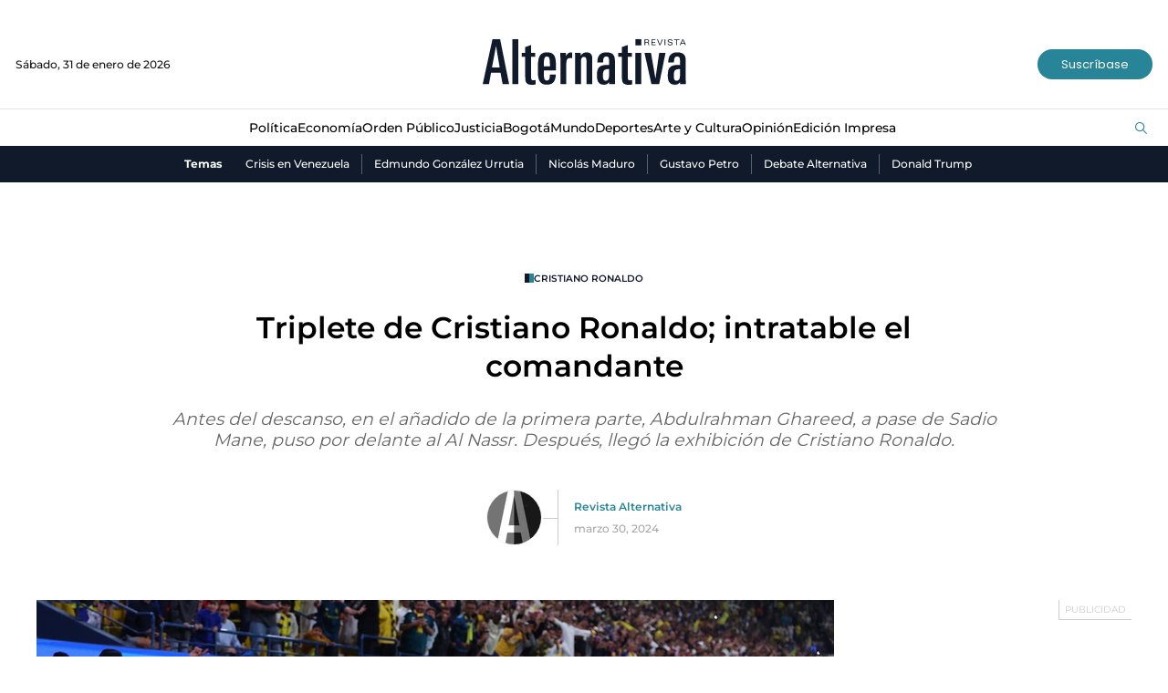

--- FILE ---
content_type: text/html; charset=utf-8
request_url: https://www.revistalternativa.com/noticias-deportes/triplete-de-cristiano-ronaldo-intratable-el-comandante-70538
body_size: 10391
content:
<!DOCTYPE html>
<html lang="es">
<head>
    <meta charset="utf-8" />
<meta http-equiv="x-ua-compatible" content="ie=edge">
<meta name="viewport" content="width=device-width, initial-scale=1.0">
<meta name="author" content="Revista Alternativa" />
<meta name="version" content="2.0.6.0" />
<title>Triplete de Cristiano Ronaldo; intratable el comandante | Revista Alternativa</title>
    <meta name="description" content="Antes del descanso, en el a&#xF1;adido de la primera parte, Abdulrahman Ghareed, a pase de Sadio Mane, puso por delante al Al Nassr. Despu&#xE9;s, lleg&#xF3; la exhibici&#xF3;..." />
    <meta name="keywords" content="Cristiano Ronaldo, Al Nassr, Arabia Saudita, Goleador" />
    <meta name="news_keywords" content="Cristiano Ronaldo, Al Nassr, Arabia Saudita, Goleador" />
    <link href="https://www.revistalternativa.com/noticias-deportes/triplete-de-cristiano-ronaldo-intratable-el-comandante-70538" rel="canonical">

    <link rel="amphtml" href="https://amp.revistalternativa.com/noticias-deportes/triplete-de-cristiano-ronaldo-intratable-el-comandante-70538">

            <meta name="twitter:card" content="summary_large_image" />
            <meta name="twitter:site" content="@AlternativaCol" />
            <meta name="twitter:creator" content="@AlternativaCol" />
            <meta name="twitter:title" content="Triplete de Cristiano Ronaldo; intratable el comandante | Revista Alternativa" />
            <meta name="twitter:description" content="Antes del descanso, en el a&#xF1;adido de la primera parte, Abdulrahman Ghareed, a pase de Sadio Mane, puso por delante al Al Nassr. Despu&#xE9;s, lleg&#xF3; la exhibici&#xF3;..." />
            <meta name="twitter:image" content="https://i.revistalternativa.com/cms/2023/12/26133219/Cristiano-Ronaldo.png?w=1280" />

    <meta property="og:site_name" content="Revista Alternativa">
    <meta property="og:title" content="Triplete de Cristiano Ronaldo; intratable el comandante | Revista Alternativa" />
    <meta property="og:type" content="article" />
    <meta property="og:url" content="https://www.revistalternativa.com/noticias-deportes/triplete-de-cristiano-ronaldo-intratable-el-comandante-70538" />
    <meta property="og:image" content="https://i.revistalternativa.com/cms/2023/12/26133219/Cristiano-Ronaldo.png?w=1280" />
    <meta property="og:image:type" content="image/jpeg" />
    <meta property="og:image:alt" content="Triplete de Cristiano Ronaldo; intratable el comandante | Revista Alternativa" />
    <meta property="og:description" content="Antes del descanso, en el a&#xF1;adido de la primera parte, Abdulrahman Ghareed, a pase de Sadio Mane, puso por delante al Al Nassr. Despu&#xE9;s, lleg&#xF3; la exhibici&#xF3;..." />
    <meta property="og:locale" content="es_CO" />
    <!--Whatsapp-->
    <meta property="og:image" content="https://i.revistalternativa.com/cms/2023/12/26133219/Cristiano-Ronaldo.png?w=400&amp;r=1_1" />
    <meta property="og:image:type" content="image/jpeg" />

<link rel="apple-touch-icon" sizes="180x180" href="/__assets/favicon/apple-touch-icon.png">
<link rel="alternate icon" href="/__assets/favicon/favicon.ico" sizes="16x16">
<meta name="msapplication-config" content="/__assets/favicon/browserconfig.xml">
<meta name="msapplication-TileColor" content="#da532c">
<link rel="mask-icon" href="/__assets/favicon/safari-pinned-tab.svg" color="#0b4bbd">
<meta name="theme-color" content="#ffffff">

    <script type="application/ld+json">
        {"@id":"https://www.revistalternativa.com#publisher","name":"Revista Alternativa","logo":{"url":"https://i.revistalternativa.com/img/logo.png","width":320,"height":109,"@context":"http://schema.org","@type":"ImageObject"},"url":"https://www.revistalternativa.com","sameAs":["https://www.facebook.com/Revistalternativa","https://www.youtube.com/@AlternativaCol","https://twitter.com/AlternativaCOL","https://www.instagram.com/revistalternativa/"],"address":{"streetAddress":"Carrera 7 # 75-51 Edificio Terpel Oficina 501","addressLocality":"Bogotá D.C","addressRegion":"Bogotá D.C","addressCountry":"CO","@context":"http://schema.org","@type":"PostalAddress"},"@context":"http://schema.org","@type":"NewsMediaOrganization"}
    </script>
    <script type="application/ld+json">
        {"itemListElement":[{"position":1,"name":"Deportes","item":"https://www.revistalternativa.com/noticias-deportes","@context":"http://schema.org","@type":"ListItem"},{"position":2,"name":"Triplete de Cristiano Ronaldo; intratable el comandante","@context":"http://schema.org","@type":"ListItem"}],"@context":"http://schema.org","@type":"BreadcrumbList"}
    </script>
    <script type="application/ld+json">
        {"headline":"Triplete de Cristiano Ronaldo; intratable el comandante","datePublished":"2024-03-30T16:49:06-05:00","dateModified":"2024-03-30T17:12:08-05:00","description":"Antes del descanso, en el añadido de la primera parte, Abdulrahman Ghareed, a pase de Sadio Mane, puso por delante al Al Nassr. Después, llegó la exhibición de Cristiano Ronaldo.","publisher":{"@id":"https://www.revistalternativa.com/#publisher"},"image":[{"url":"https://i.revistalternativa.com/cms/2023/12/26133219/Cristiano-Ronaldo.png","width":1920,"height":1080,"caption":"Foto: AlNassr FC","@context":"http://schema.org","@type":"ImageObject"},{"url":"https://i.revistalternativa.com/cms/2023/12/26133219/Cristiano-Ronaldo.png?r=4_3","width":1440,"height":1080,"caption":"Foto: AlNassr FC","@context":"http://schema.org","@type":"ImageObject"},{"url":"https://i.revistalternativa.com/cms/2023/12/26133219/Cristiano-Ronaldo.png?r=1_1","width":1080,"height":1080,"caption":"Foto: AlNassr FC","@context":"http://schema.org","@type":"ImageObject"}],"author":[{"@id":"https://www.revistalternativa.com#publisher","name":"Revista Alternativa","logo":{"url":"https://i.revistalternativa.com/img/logo.png","width":320,"height":109,"@context":"http://schema.org","@type":"ImageObject"},"url":"https://www.revistalternativa.com","sameAs":["https://www.facebook.com/Revistalternativa","https://www.youtube.com/@AlternativaCol","https://twitter.com/AlternativaCOL","https://www.instagram.com/revistalternativa/"],"address":{"streetAddress":"Carrera 7 # 75-51 Edificio Terpel Oficina 501","addressLocality":"Bogotá D.C","addressRegion":"Bogotá D.C","addressCountry":"CO","@context":"http://schema.org","@type":"PostalAddress"},"@context":"http://schema.org","@type":"NewsMediaOrganization"}],"wordCount":433,"url":"https://www.revistalternativa.com/noticias-deportes/triplete-de-cristiano-ronaldo-intratable-el-comandante-70538","mainEntityOfPage":"https://www.revistalternativa.com/noticias-deportes/triplete-de-cristiano-ronaldo-intratable-el-comandante-70538","speakable":{"xPath":["/html/head/title","/html/head/meta[@name='description']/@content","//article//div[@class='content']"],"@context":"http://schema.org","@type":"SpeakableSpecification"},"@context":"http://schema.org","@type":"NewsArticle"}
    </script>

    		<script>
			dataLayer = [{
				'isMobile': false,
				'postId': '70538',
				'postDateTime': '2024-03-30 16:49:06',
			}];
		</script>
<!-- Google Tag Manager -->
<script>
	(function (w, d, s, l, i) {
		w[l] = w[l] || []; w[l].push({
			'gtm.start':
				new Date().getTime(), event: 'gtm.js'
		}); var f = d.getElementsByTagName(s)[0],
			j = d.createElement(s), dl = l != 'dataLayer' ? '&l=' + l : ''; j.async = true; j.src =
				'https://www.googletagmanager.com/gtm.js?id=' + i + dl; f.parentNode.insertBefore(j, f);
	})(window, document, 'script', 'dataLayer', 'GTM-KQVRMKWD');</script>
<!-- End Google Tag Manager -->
    
    


    
            <noscript><link rel="stylesheet" href="/__assets/assets/v1.0.0.5/post-standard-75543b06.css" /></noscript>
            <link rel="preload" href="/__assets/assets/v1.0.0.5/post-standard-75543b06.css" as="style" />
        <link rel="preload" href="/__assets/assets/v1.0.0.5/revalt-icon-094f32ab.woff2" as="font" type="font/woff2" crossOrigin />
    
</head>
<body>
    <!-- Google Tag Manager (noscript) -->
    <noscript>
        <iframe src="https://www.googletagmanager.com/ns.html?id=GTM-KQVRMKWD"
                height="0" width="0" style="display:none;visibility:hidden"></iframe>
    </noscript>
    <!-- End Google Tag Manager (noscript) -->
    <style id="loading-styles">
    .loading_screen {
        background: linear-gradient(to bottom, #f9f9f9 10%, #eeeff3 100%);
        left: 0;
        height: 100%;
        position: fixed;
        top: 0;
        width: 100%;
        z-index: 10000;
        display: flex;
        flex-direction: column;
        justify-content: center;
        align-items: center;
    }

    .loading {
        width: 50.4px;
        height: 44.8px;
        background: linear-gradient(#0000 calc(1*100%/6),#444 0 calc(3*100%/6),#0000 0) left bottom, linear-gradient(#0000 calc(2*100%/6),#16212e 0 calc(4*100%/6),#0000 0) center bottom, linear-gradient(#0000 calc(3*100%/6),#2d8495 0 calc(5*100%/6),#0000 0) right bottom;
        background-size: 10.1px 600%;
        background-repeat: no-repeat;
        animation: bars-j7enxv 1s infinite linear;
        margin: 0 auto;
        grid-column: 1/-1;
    }

    @keyframes bars-j7enxv {
        100% {
            background-position: left top,center top,right top;
        }
    }

    .loading_screen_logo {
        margin-bottom: 1rem;
        width: 80px;
    }
</style>
<style id="hide-principal">
    #principal-html {
        display: none;
    }
</style>

<div class="loading_screen">
    <div class="loading_screen_logo_wrapper">
        <svg width="330" height="92" enable-background="new 0 0 339.4 79.2" version="1.1" viewBox="0 0 339.4 79.2" xml:space="preserve" xmlns="http://www.w3.org/2000/svg">
            <path d="m324.9 62.3c0 5.3-2.2 7.7-5.2 7.7-3.7 0-4.9-1.8-4.9-9 0-7.3 2.3-9.8 8.4-9.8h1.6v11.1zm9.8 13.3c-0.3-2.2-0.3-4.5-0.3-7.6v-28.1c0-8.9-0.9-16-14.4-16-8.5 0-14.2 4.5-14.2 16.3h9.3c0-4.4 0.4-9.5 5.2-9.5 4.4 0 4.6 3 4.6 8.5v5.3h-4.4c-11.6 0-15.4 5.2-15.4 16.6 0 8.4 1.7 15.6 11.8 15.6 3 0 5.7-0.9 8-4.2l0.2 3.3h9.6zm-33.3-50.9h-10.3l-6.1 41.8-7.2-41.8h-10.6l11.3 50.9h12.5l10.4-50.9zm-39.3 0h-9.5v50.9h9.5v-50.9zm-14.7 51.2v-7c-1.4 0.3-2 0.4-3 0.4-3.8 0-4.2-1.2-4.2-5.6v-32.5h6.6v-6.5h-6.6v-12.7l-9.5 3.3v9.4h-5.9v6.5h5.9v33c0 8.5 1.6 12.4 11 12.4 2.4 0 3.3-0.1 5.7-0.7m-37.6-13.6c0 5.3-2.2 7.7-5.2 7.7-3.7 0-4.9-1.8-4.9-9 0-7.3 2.3-9.8 8.4-9.8h1.6v11.1zm9.9 13.3c-0.3-2.2-0.3-4.5-0.3-7.6v-28.1c0-8.9-0.9-16-14.4-16-8.5 0-14.2 4.5-14.2 16.3h9.3c0-4.4 0.4-9.5 5.2-9.5 4.4 0 4.6 3 4.6 8.5v5.3h-4.4c-11.6 0-15.4 5.2-15.4 16.6 0 8.4 1.7 15.6 11.8 15.6 3 0 5.7-0.9 8-4.2l0.2 3.3h9.6zm-37.1 0v-40.7c0-6.2-2-11-9.3-11-4.5 0-7.5 2.1-9.3 5.5l-0.3-4.6h-9.2c0.3 4.1 0.3 7.1 0.3 9.5v41.4h9.5v-38c0-4.4 2-6.4 4.7-6.4 3.6 0 4.2 2.4 4.2 6.1v38.3h9.4zm-32.9-42.1v-9.1c-1.2-0.4-1.2-0.4-2.6-0.4-2.2 0-5.8 2.3-7.2 6.1l-0.2-5.4h-9.1c0.1 2.8 0.3 6.9 0.3 9.4v41.5h9.5v-32.2c0-7.2 1.2-10.3 6.7-10.3 0.6 0 1.4 0.1 2.6 0.4m-35.9 13h-9.8c0-10.2 0-15.9 5-15.9 4.9 0.1 4.8 5.9 4.8 15.9m9.8 6.9c0-18.4 0.5-29.5-14.6-29.5-14.3 0-14.8 11.9-14.8 29 0 10.7 0.4 23.6 14.7 23.5 11.4-0.1 13.9-7.2 14.5-16.6h-9.6c0 7.4-1.3 9.8-4.9 9.8-4.9 0-5-4.9-5-13.6v-2.6h19.7zm-33.1 22.5v-7c-1.4 0.3-2 0.4-3 0.4-3.8 0-4.2-1.2-4.2-5.6v-32.5h6.6v-6.5h-6.6v-12.7l-9.5 3.3v9.4h-5.9v6.5h5.9v33c0 8.5 1.6 12.4 11 12.4 2.5 0 3.4-0.1 5.7-0.7m-28-73.3h-9.5v73h9.5v-73zm-30.3 46h-12.5l6.6-35.2 5.9 35.2zm15.4 27-14.6-73h-12.5l-15.8 73h10.2l3.3-18.6h15.4l3.4 18.6h10.6z" />
            <path d="m331.7 8.8h-4.3l2.2-4.8 2.1 4.8zm3 3.5-4.5-9.5h-1.5l-4.5 9.5h1.4l1.1-2.5h5.3l1.1 2.5h1.6zm-10.8-8.3v-1.2h-8.6v1.2h3.7v8.3h1.3v-8.3h3.6zm-11 5.6c0-1.7-1.3-2.1-2.6-2.4l-2.5-0.5c-0.7-0.1-1.6-0.3-1.6-1.3 0-1.1 1.1-1.7 2.5-1.7 1.3 0 2.4 0.4 2.5 1.7h1.3c-0.1-2.2-2-2.8-3.8-2.8-2.3 0-3.8 1.1-3.8 2.9 0 1.6 1.1 2.2 2.5 2.4l2.5 0.5c1.1 0.2 1.6 0.5 1.6 1.3 0 1.1-1 1.8-2.8 1.8-1.6 0-2.7-0.7-2.7-2h-1.3c0.2 2.1 1.5 3.1 4.1 3.1s4.1-1.2 4.1-3m-11.7-6.8h-1.2v9.5h1.3v-9.5zm-4.1 0h-1.3l-3.4 8.4-3.4-8.4h-1.4l4 9.5h1.5l4-9.5zm-11.8 9.5v-1.1h-5.4v-3.2h4.9v-1.1h-4.9v-3h5.2v-1.1h-6.5v9.5h6.7zm-11.8-6.8c0 1.2-0.7 1.6-2.1 1.6h-2.8v-3.2h2.8c1.5 0 2.1 0.5 2.1 1.6m1.5 6.8c-0.1-0.1-0.2-0.6-0.3-1.1l-0.2-1.6c-0.3-1.6-0.6-1.9-1.7-2.1 0 0 2-0.4 2-2.2 0-1.5-0.8-2.6-3.2-2.6h-4.3v9.5h1.3v-4.1h2.5c1.6 0 1.9 0.2 2.2 1.8l0.2 1.5c0.1 0.4 0.1 0.7 0.2 0.9h1.3z" />
            <rect x="252.6" y="2.6" width="9.5" height="10" />
        </svg>

    </div>
    <div class="loading"></div>
</div>
<script>
    var loadingRemoved = false;
    var cleanLoading = function () {
        if (!loadingRemoved) {
            loadingRemoved = true;
            document.getElementById('hide-principal').remove();
            document.getElementsByClassName('loading_screen')[0].remove();
        }
    }
</script>
    <div id="principal-html" class="p-std">
        <header>
    <div class="header container">
        <div class="date">S&#xE1;bado, 31 de enero de 2026</div>
        <a class="logo" href="/" aria-label="Ir al inicio"><img src="/__assets/images/logo.png" width="220" height="50" alt="Logo Revista Alternativa"></a>
        <a href="https://suscripciones.revistalternativa.com/" target="_blank" rel="nofollow" class="btn primary lg">Suscríbase</a>
    </div>
    <div class="menu">
        <div class="container">
            <nav class="categories">
                <ul>
                            <li>
                                <a href="https://www.revistalternativa.com/noticias-politica">Pol&#xED;tica</a>
                            </li>
                            <li>
                                <a href="https://www.revistalternativa.com/noticias-economia">Econom&#xED;a</a>
                            </li>
                            <li>
                                <a href="https://www.revistalternativa.com/noticias-orden-publico">Orden P&#xFA;blico</a>
                            </li>
                            <li>
                                <a href="https://www.revistalternativa.com/noticias-Justicia">Justicia</a>
                            </li>
                            <li>
                                <a href="https://www.revistalternativa.com/noticias-Bogota">Bogot&#xE1;</a>
                            </li>
                            <li>
                                <a href="https://www.revistalternativa.com/noticias-mundo">Mundo</a>
                            </li>
                            <li>
                                <a href="https://www.revistalternativa.com/noticias-deportes">Deportes</a>
                            </li>
                            <li>
                                <a href="https://www.revistalternativa.com/noticias-arte-y-cultura">Arte y Cultura</a>
                            </li>
                            <li>
                                <a href="https://www.revistalternativa.com/noticias-opinion">Opini&#xF3;n</a>
                            </li>
                            <li>
                                <a href="https://www.revistalternativa.com/edicion-impresa">Edici&#xF3;n Impresa</a>
                            </li>
                </ul>
            </nav>
            <search-box></search-box>
        </div>
    </div>
    <div class="topics-container">
        <div class="container">
            <div class="topics-title">Temas</div>
            <nav>
                <ul>
                        <li>
                            <a href="/temas/crisis-en-venezuela">Crisis en Venezuela</a>
                        </li>
                        <li>
                            <a href="/temas/edmundo-gonzalez-urrutia">Edmundo Gonz&#xE1;lez Urrutia</a>
                        </li>
                        <li>
                            <a href="/temas/nicolas-maduro">Nicol&#xE1;s Maduro</a>
                        </li>
                        <li>
                            <a href="/temas/gustavo-petro">Gustavo Petro</a>
                        </li>
                        <li>
                            <a href="/temas/debate-alternativa">Debate Alternativa</a>
                        </li>
                        <li>
                            <a href="/temas/donald-trump">Donald Trump</a>
                        </li>
                </ul>
            </nav>
        </div>
    </div>
</header>

<header class="fixed" v-bind:class="{ show: scrollPosition > 230 }">
	<div class="header container">
        <div class="date">S&#xE1;bado, 31 de enero de 2026</div>
        <a class="logo" href="/" aria-label="Ir al inicio"><img src="/__assets/images/logo.png" width="135" height="30" alt="Logo Revista Alternativa"></a>
        <a href="https://suscripciones.revistalternativa.com/" target="_blank" rel="nofollow" class="btn primary lg">Suscríbase</a>
	</div>
	<div class="menu">
        <div class="container">
            <nav class="categories">
                <ul>
                            <li>
                                <a href="https://www.revistalternativa.com/noticias-politica">Pol&#xED;tica</a>
                            </li>
                            <li>
                                <a href="https://www.revistalternativa.com/noticias-economia">Econom&#xED;a</a>
                            </li>
                            <li>
                                <a href="https://www.revistalternativa.com/noticias-orden-publico">Orden P&#xFA;blico</a>
                            </li>
                            <li>
                                <a href="https://www.revistalternativa.com/noticias-Justicia">Justicia</a>
                            </li>
                            <li>
                                <a href="https://www.revistalternativa.com/noticias-Bogota">Bogot&#xE1;</a>
                            </li>
                            <li>
                                <a href="https://www.revistalternativa.com/noticias-mundo">Mundo</a>
                            </li>
                            <li>
                                <a href="https://www.revistalternativa.com/noticias-deportes">Deportes</a>
                            </li>
                            <li>
                                <a href="https://www.revistalternativa.com/noticias-arte-y-cultura">Arte y Cultura</a>
                            </li>
                            <li>
                                <a href="https://www.revistalternativa.com/noticias-opinion">Opini&#xF3;n</a>
                            </li>
                            <li>
                                <a href="https://www.revistalternativa.com/edicion-impresa">Edici&#xF3;n Impresa</a>
                            </li>
                </ul>
            </nav>
            <search-box></search-box>
        </div>
    </div>
</header>

        <main class="wrapper-main">
            
<div class="margin-top">
    <div id="gpt-ad-43" class="ad banner"></div>
</div>

    <div class="post-header container">
        <a href="/temas/cristiano-ronaldo" class="kicker">Cristiano Ronaldo</a>
        <h1 class="title">Triplete de Cristiano Ronaldo; intratable el comandante</h1>
        <p class="lead">Antes del descanso, en el a&#xF1;adido de la primera parte, Abdulrahman Ghareed, a pase de Sadio Mane, puso por delante al Al Nassr. Despu&#xE9;s, lleg&#xF3; la exhibici&#xF3;n de Cristiano Ronaldo.</p>
        <div class="author-date">
            
    <img class="lazyload rounded"
         title="IconoAlternativa_900x900-1"
         data-src="https://i.revistalternativa.com/cms/2023/10/06132734/IconoAlternativa_900x900-1.jpg?gs=1"
         src="data:image/svg+xml,%3Csvg xmlns='http://www.w3.org/2000/svg' viewBox='0 0 900 900'%3E%3C/svg%3E"
         height="900"
         width="900" />
    <noscript>
        <img loading="lazy"
             class="rounded"
             title="IconoAlternativa_900x900-1"
             src="https://i.revistalternativa.com/cms/2023/10/06132734/IconoAlternativa_900x900-1.jpg?w=480&amp;gs=1"
             height="900"
             width="900" />
    </noscript>

            <div class="hr-container">
                <hr class="v" />
            </div>
            <div class="info">
                <a class="author" href="/noticias-opinion/revista-alternativa-14">Revista Alternativa</a>
                <p class="date">marzo 30, 2024</p>
            </div>
        </div>
    </div>


    <div class="article-container container">
        <article class="standard-content">
            <figure class="main-post-image">
                
    <img class="lazyload"
         alt="Cristiano Ronaldo, noticias, revista alternativa"
         title="Cristiano Ronaldo"
         data-src="https://i.revistalternativa.com/cms/2023/12/26133219/Cristiano-Ronaldo.png?r=16_9"
         src="data:image/svg+xml,%3Csvg xmlns='http://www.w3.org/2000/svg' viewBox='0 0 1920 1080'%3E%3C/svg%3E"
         height="1080"
         width="1920" />
    <noscript>
        <img loading="lazy"
             alt="Cristiano Ronaldo, noticias, revista alternativa"
             title="Cristiano Ronaldo"
             src="https://i.revistalternativa.com/cms/2023/12/26133219/Cristiano-Ronaldo.png?w=480&amp;r=16_9"
             height="1080"
             width="1920" />
    </noscript>

                    <figcaption>Foto: AlNassr FC</figcaption>
            </figure>
            
    <div class="share">
        Compartir en:
        <ul>
            <li>
                <a href="https://www.facebook.com/share.php?display=page&amp;u=https%3A%2F%2Fwww.revistalternativa.com%2Fnoticias-deportes%2Ftriplete-de-cristiano-ronaldo-intratable-el-comandante-70538" target="_blank" rel="noopener" aria-label="Compartir en Facebook">
                    <i class="icon-facebook"></i>
                </a>
            </li>
            <li>
                <a href="https://twitter.com/intent/tweet?text=Triplete&#x2B;de&#x2B;Cristiano&#x2B;Ronaldo%3B&#x2B;intratable&#x2B;el&#x2B;comandante&amp;url=https%3A%2F%2Fwww.revistalternativa.com%2Fnoticias-deportes%2Ftriplete-de-cristiano-ronaldo-intratable-el-comandante-70538&amp;via=AlternativaCol" target="_blank" rel="noopener" aria-label="Compartir en Twitter">
                    <i class="icon-twitter"></i>
                </a>
            </li>
            <li>
                <a href="https://www.linkedin.com/shareArticle?url=https%3A%2F%2Fwww.revistalternativa.com%2Fnoticias-deportes%2Ftriplete-de-cristiano-ronaldo-intratable-el-comandante-70538" target="_blank" rel="noopener" aria-label="Compartir en LinkedIn">
                    <i class="icon-linkedin"></i>
                </a>
            </li>
            <li>
                <a href="mailto:?&amp;subject=Triplete%20de%20Cristiano%20Ronaldo%3B%20intratable%20el%20comandante&amp;body=%0A%0Ahttps%3A%2F%2Fwww.revistalternativa.com%2Fnoticias-deportes%2Ftriplete-de-cristiano-ronaldo-intratable-el-comandante-70538" target="_blank" rel="noopener" aria-label="Compartir por correo electrónico">
                    <i class="icon-mail"></i>
                </a>
            </li>
            <li>
                <a href="https://wa.me/?text=Triplete&#x2B;de&#x2B;Cristiano&#x2B;Ronaldo%3B&#x2B;intratable&#x2B;el&#x2B;comandante&#x2B;-&#x2B;https%3A%2F%2Fwww.revistalternativa.com%2Fnoticias-deportes%2Ftriplete-de-cristiano-ronaldo-intratable-el-comandante-70538" target="_blank" rel="noopener" aria-label="Compartir en Whatsapp">
                    <i class="icon-whatsapp"></i>
                </a>
            </li>
        </ul>
    </div>

            <div class="content">
                <p><strong><span class="fc">C</span>ristiano Ronaldo alimentó sus cifras con un triplete ante el Al Taee que propició la goleada (5-1) del Al Nassr</strong>, que se asienta en la segunda plaza de la Liga de Arabia Saudí aunque aún lejos del líder, el Al Hilal, que ganó al Al Sabab (3-4) y eleva a treinta el número de victorias consecutivas.</p><p>Tiene el título en la mano el Al Hilal y el trofeo de máximo anotador Cristiano Ronaldo. El portugués, que anotó tres, acumula veintiséis tantos en veinticinco jornadas. Cuatro más que su perseguidor, el serbio del Al Hilal Aleksandar Mitrovic, que firmó dos en esta sesión.</p><p>El Al Nassr, con Marcelo Brozovic, Alex Telles, Sadio Mane y David Ospina en su once inicial pero sin el español Aymeric Laporte, ganó al Al Taee, que jugó en inferioridad numérica desde el minuto 36 por la expulsión de Virgil Misidjan.</p><div class="ad-wrapper"><div id="gpt-ad-10"></div></div><p>Hasta ese momento el duelo iba igualado. Otavio había adelantado al conjunto de Luis Castro en el minuto 20 y el propio Misidjan había hecho el empate dos después.</p><p>La roja condicionó todo. Antes del descanso, en el añadido de la primera parte, Abdulrahman Ghareed, a pase de Sadio Mane, puso por delante al Al Nassr. <strong>Después, llegó la exhibición de Cristiano Ronaldo.</strong></p><p>En el 65 el astro luso llevó a la red, al primer toque, un centro de Mane desde la derecha y en el 67 aprovechó un rechace para firmar el cuarto, el segundo suyo. El partido se cerró con una nueva diana de Cristiano, de cabeza, tras un centro de Abdulmajeed Al Sulaiheem.</p><p><strong>El Al Nassr está a doce puntos del Al Hilal, que logró su trigésima victoria seguida en el campo del Al Shabab de Ivan Rakitic (3-4).</strong> El líder, con jugadores en su once como Bono, Kalidou Koulibaly, Sergej Milinkovic Savic, Ruben Neves, Malcom o Aleksandar Mitrovic, sentenció en una hora.</p><p>Tuvo que remontar porque Musab Al Juwayr, a los tres minutos, adelantó a los locales. Mitrovic dio la vuelta a la situación con sus goles, en el 18, de penalti, y en el 27, y al borde del descanso Sergej Milinkovic Savic hizo el 1-3. Salem Al Dawsari firmó el cuarto del cuadro de Jorge Jesus, que se relajó desde ese momento.</p><p>El Al Shabab lo aprovechó para maquillar el marcador con los tantos de Hussain Khaled Ali Al Sibyani y Romain Saiss.</p><p>EFE</p><div class="related-post mceNonEditable"><h2>Temas relacionados</h2><div><figure><img loading="lazy" title="Linda Caicedo nominada a los Laureus Madrid 2024, como deportista revelación del año" alt="Linda Caicedo nominada a los Laureus Madrid 2024, como deportista revelación del año" width="1920" height="1080" data-src="https://i.revistalternativa.com/cms/2024/01/15162229/Linda-caicedo.jpg?w=600&amp;r=16_9" src="data:image/svg+xml,%3Csvg xmlns='http://www.w3.org/2000/svg' viewBox='0 0 1920 1080'%3E%3C/svg%3E" class="lazyload" /></figure><div><a class="kicker" href="/noticias-deportes/linda-caicedo-nominada-a-los-laureus-madrid-2024-como-deportista-revelacion-del-ano-64229" target="_blank">Linda Caicedo</a></div><h3><a href="/noticias-deportes/linda-caicedo-nominada-a-los-laureus-madrid-2024-como-deportista-revelacion-del-ano-64229" target="_blank">Linda Caicedo nominada a los Laureus Madrid 2024, como deportista revelación del año</a></h3><div class="author-date"><span>febrero 26, 2024</span></div></div><hr /><div><figure><img loading="lazy" title="Xavi Alonso acaba con la novela y dice que seguirá en Leverkusen" alt="Xavi Alonso acaba con la novela y dice que seguirá en Leverkusen" width="1920" height="1080" data-src="https://i.revistalternativa.com/cms/2024/03/29103941/Xabi-Alonso.jpg?w=600&amp;r=16_9" src="data:image/svg+xml,%3Csvg xmlns='http://www.w3.org/2000/svg' viewBox='0 0 1920 1080'%3E%3C/svg%3E" class="lazyload" /></figure><div><a class="kicker" href="/noticias-deportes/xavi-alonso-acaba-con-la-novela-y-dice-que-seguira-en-leverkusen-70407" target="_blank">Real Madrid</a></div><h3><a href="/noticias-deportes/xavi-alonso-acaba-con-la-novela-y-dice-que-seguira-en-leverkusen-70407" target="_blank">Xavi Alonso acaba con la novela y dice que seguirá en Leverkusen</a></h3><div class="author-date"><span>marzo 29, 2024</span></div></div></div>
            </div>
                <div class="tags-container">
        <div class="section-title-4">
            <h2>Tags</h2>
        </div>
        <ul class="tags">
                <li>
                    <a href="/temas/cristiano-ronaldo">Cristiano Ronaldo</a>
                </li>
                <li>
                    <a href="/temas/al-nassr">Al Nassr</a>
                </li>
                <li>
                    <a href="/temas/arabia-saudita">Arabia Saudita</a>
                </li>
                <li>
                    <a href="/temas/goleador">Goleador</a>
                </li>
        </ul>
    </div>

        </article>
        <div class="sidebar">
            <div id="gpt-ad-45" class="ad rectangle"></div>
            
    <div class="last-cover">
        <div class="section-title-4">
            <h2>Última portada</h2>
        </div>
        <a class="img-a" href="/edicion-impresa/un-ano-de-galan-10301">
             
    <img class="lazyload"
         title="PortadaAlternativa58_900x1200"
         data-src="https://i.revistalternativa.com/cms/2024/11/29104032/PortadaAlternativa58_900x1200.jpg"
         src="data:image/svg+xml,%3Csvg xmlns='http://www.w3.org/2000/svg' viewBox='0 0 900 1200'%3E%3C/svg%3E"
         height="1200"
         width="900" />
    <noscript>
        <img loading="lazy"
             title="PortadaAlternativa58_900x1200"
             src="https://i.revistalternativa.com/cms/2024/11/29104032/PortadaAlternativa58_900x1200.jpg?w=480"
             height="1200"
             width="900" />
    </noscript>

        </a>
        <h3 class="title">
            <a href="/edicion-impresa/un-ano-de-galan-10301">
                Un a&#xF1;o de Gal&#xE1;n
            </a>
        </h3>
        <span class="date">01 de diciembre de 2024</span>
        <a href="https://suscripciones.revistalternativa.com/" class="btn primary lg">Suscríbase</a>
    </div>

            
        </div>
    </div>

<div id="gpt-ad-46" class="ad banner"></div>
<div class="lazyload trends-desktop-1">
    <component :is="trendsName"></component>
</div>

<div id="gpt-ad-47" class="ad banner"></div>
    <section class="videos-component">
        <div class="container">
            <div class="section-title">
                <h2><a href="/videos">Videos</a></h2>
                <i class="icon-right"></i>
                <span>#entrevistaalternativa</span>
                <hr />
                <a href="/videos" class="btn primary">Ver más<i class="icon-right"></i></a>
            </div>
            
    <div class="post-v">
        <a class="img-a" href="/noticias-mundo/contra-migracion-ilegal-revista-alternativa-ene-30-102610">
            
    <img class="lazyload"
         alt="Venezuela,Nicol&#xE1;s Maduro,Crisis en Venezuela,Pol&#xED;tica en Venezuela,Posesi&#xF3;n de Maduro,Latinoam&#xE9;rica,Relaciones Internacionales,An&#xE1;lisis Pol&#xED;tico,REVISTA ALTERNATIVA,CATATUMBO,DEPORTACIONES,MIGRACION,DONALD TRUMP,MIGRANTES,EEUU,MURO,MEXICO,CANADA,COLOMBIA,VENEZUELA,migracion,deportacion,gustavo petro,murillo,laura sarabia,visa,deportados, revista alternativa"
         title="Caratulas Revista Alternativa"
         data-src="https://i.revistalternativa.com/cms/2025/01/30115821/Caratulas-Revista-Alternativa-11.jpg?r=16_9"
         src="data:image/svg+xml,%3Csvg xmlns='http://www.w3.org/2000/svg' viewBox='0 0 1920 1080'%3E%3C/svg%3E"
         height="1080"
         width="1920" />
    <noscript>
        <img loading="lazy"
             alt="Venezuela,Nicol&#xE1;s Maduro,Crisis en Venezuela,Pol&#xED;tica en Venezuela,Posesi&#xF3;n de Maduro,Latinoam&#xE9;rica,Relaciones Internacionales,An&#xE1;lisis Pol&#xED;tico,REVISTA ALTERNATIVA,CATATUMBO,DEPORTACIONES,MIGRACION,DONALD TRUMP,MIGRANTES,EEUU,MURO,MEXICO,CANADA,COLOMBIA,VENEZUELA,migracion,deportacion,gustavo petro,murillo,laura sarabia,visa,deportados, revista alternativa"
             title="Caratulas Revista Alternativa"
             src="https://i.revistalternativa.com/cms/2025/01/30115821/Caratulas-Revista-Alternativa-11.jpg?w=480&amp;r=16_9"
             height="1080"
             width="1920" />
    </noscript>

                <i class="icon-video"></i>
        </a>
        <a class="kicker" href="/temas/mundo">mundo</a>
        <h3 class="title">
            <a href="/noticias-mundo/contra-migracion-ilegal-revista-alternativa-ene-30-102610"> &#x1F7E6; CONTRA MIGRACI&#xD3;N ILEGAL | Revista Alternativa | Ene 30 </a>
        </h3>
        <div class="author-date">
            
    <img class="lazyload rounded"
         title="IconoAlternativa_900x900-1"
         data-src="https://i.revistalternativa.com/cms/2023/10/06132734/IconoAlternativa_900x900-1.jpg?gs=1"
         src="data:image/svg+xml,%3Csvg xmlns='http://www.w3.org/2000/svg' viewBox='0 0 900 900'%3E%3C/svg%3E"
         height="900"
         width="900" />
    <noscript>
        <img loading="lazy"
             class="rounded"
             title="IconoAlternativa_900x900-1"
             src="https://i.revistalternativa.com/cms/2023/10/06132734/IconoAlternativa_900x900-1.jpg?w=480&amp;gs=1"
             height="900"
             width="900" />
    </noscript>

            <div class="hr-container">
                <hr class="v" />
            </div>
            <div class="info">
                <a class="author" href="/noticias-opinion/revista-alternativa-14">
                    Revista Alternativa
                </a>
                <p class="date">enero 30, 2025</p>
            </div>
        </div>
    </div>


    <div class="post-h">
        <a class="img-a" href="/noticias-politica/gustavo-petro-un-caso-cerrado-revista-alternativa-ene-29-102524">
            
    <img class="lazyload"
         alt="Venezuela,Nicol&#xE1;s Maduro,Crisis en Venezuela,Pol&#xED;tica en Venezuela,Posesi&#xF3;n de Maduro,Latinoam&#xE9;rica,Relaciones Internacionales,An&#xE1;lisis Pol&#xED;tico,REVISTA ALTERNATIVA,CATATUMBO,DEPORTACIONES,MIGRACION,DONALD TRUMP,MIGRANTES,EEUU,MURO,MEXICO,CANADA,COLOMBIA,VENEZUELA,migracion,deportacion,gustavo petro,murillo,laura sarabia,visa,deportados, REVISTA ALTERNATIVA"
         title="Caratulas Revista Alternativa (1)"
         data-src="https://i.revistalternativa.com/cms/2025/01/29131601/Caratulas-Revista-Alternativa-1-2.jpg?r=16_9"
         src="data:image/svg+xml,%3Csvg xmlns='http://www.w3.org/2000/svg' viewBox='0 0 1920 1080'%3E%3C/svg%3E"
         height="1080"
         width="1920" />
    <noscript>
        <img loading="lazy"
             alt="Venezuela,Nicol&#xE1;s Maduro,Crisis en Venezuela,Pol&#xED;tica en Venezuela,Posesi&#xF3;n de Maduro,Latinoam&#xE9;rica,Relaciones Internacionales,An&#xE1;lisis Pol&#xED;tico,REVISTA ALTERNATIVA,CATATUMBO,DEPORTACIONES,MIGRACION,DONALD TRUMP,MIGRANTES,EEUU,MURO,MEXICO,CANADA,COLOMBIA,VENEZUELA,migracion,deportacion,gustavo petro,murillo,laura sarabia,visa,deportados, REVISTA ALTERNATIVA"
             title="Caratulas Revista Alternativa (1)"
             src="https://i.revistalternativa.com/cms/2025/01/29131601/Caratulas-Revista-Alternativa-1-2.jpg?w=480&amp;r=16_9"
             height="1080"
             width="1920" />
    </noscript>

                <i class="icon-video"></i>
        </a>
        <div class="post-info">
            <a class="kicker" href="/temas/version-alternativa">Versi&#xF3;n Alternativa</a>
            <h3 class="title">
                <a href="/noticias-politica/gustavo-petro-un-caso-cerrado-revista-alternativa-ene-29-102524"> &#x1F4F0; GUSTAVO PETRO UN CASO CERRADO | Revista Alternativa | Ene 29 </a>
            </h3>
            <div class="author-date">
                <a class="author" href="/noticias-opinion/revista-alternativa-14">
                    Revista Alternativa
                </a>
                <span class="circle-separator"></span>
                <span class="date">enero 29, 2025</span>
            </div>
        </div>
    </div>
                    <hr />

    <div class="post-h">
        <a class="img-a" href="/noticias-politica/deportados-de-eeuu-revista-alternativa-ene-28-102472">
            
    <img class="lazyload"
         alt="Venezuela,Nicol&#xE1;s Maduro,Crisis en Venezuela,Pol&#xED;tica en Venezuela,Posesi&#xF3;n de Maduro,Latinoam&#xE9;rica,Relaciones Internacionales,An&#xE1;lisis Pol&#xED;tico,REVISTA ALTERNATIVA,CATATUMBO,DEPORTACIONES,MIGRACION,DONALD TRUMP,MIGRANTES,EEUU,MURO,MEXICO,CANADA,COLOMBIA,VENEZUELA,migracion,deportacion,gustavo petro,murillo,laura sarabia,visa,deportados, revista alternativa"
         title="Caratulas Revista Alternativa"
         data-src="https://i.revistalternativa.com/cms/2025/01/28123050/Caratulas-Revista-Alternativa-10.jpg?r=16_9"
         src="data:image/svg+xml,%3Csvg xmlns='http://www.w3.org/2000/svg' viewBox='0 0 1920 1080'%3E%3C/svg%3E"
         height="1080"
         width="1920" />
    <noscript>
        <img loading="lazy"
             alt="Venezuela,Nicol&#xE1;s Maduro,Crisis en Venezuela,Pol&#xED;tica en Venezuela,Posesi&#xF3;n de Maduro,Latinoam&#xE9;rica,Relaciones Internacionales,An&#xE1;lisis Pol&#xED;tico,REVISTA ALTERNATIVA,CATATUMBO,DEPORTACIONES,MIGRACION,DONALD TRUMP,MIGRANTES,EEUU,MURO,MEXICO,CANADA,COLOMBIA,VENEZUELA,migracion,deportacion,gustavo petro,murillo,laura sarabia,visa,deportados, revista alternativa"
             title="Caratulas Revista Alternativa"
             src="https://i.revistalternativa.com/cms/2025/01/28123050/Caratulas-Revista-Alternativa-10.jpg?w=480&amp;r=16_9"
             height="1080"
             width="1920" />
    </noscript>

                <i class="icon-video"></i>
        </a>
        <div class="post-info">
            <a class="kicker" href="/temas/contra-punteo">Contra - Punteo</a>
            <h3 class="title">
                <a href="/noticias-politica/deportados-de-eeuu-revista-alternativa-ene-28-102472"> &#x1F7E2; DEPORTADOS DE EEUU | Revista Alternativa | Ene 28 </a>
            </h3>
            <div class="author-date">
                <a class="author" href="/noticias-opinion/revista-alternativa-14">
                    Revista Alternativa
                </a>
                <span class="circle-separator"></span>
                <span class="date">enero 28, 2025</span>
            </div>
        </div>
    </div>
                    <hr />

    <div class="post-h">
        <a class="img-a" href="/noticias-politica/impase-diplomatico-revista-alternativa-ene-27-102371">
            
    <img class="lazyload"
         alt="Venezuela,Nicol&#xE1;s Maduro,Crisis en Venezuela,Pol&#xED;tica en Venezuela,Posesi&#xF3;n de Maduro,Latinoam&#xE9;rica,Relaciones Internacionales,An&#xE1;lisis Pol&#xED;tico,REVISTA ALTERNATIVA,CATATUMBO,DEPORTACIONES,MIGRACION,DONALD TRUMP,MIGRANTES,EEUU,MURO,MEXICO,CANADA,COLOMBIA,VENEZUELA,migracion,deportacion,gustavo petro,murillo,laura sarabia,visa"
         title="Caratulas Revista Alternativa"
         data-src="https://i.revistalternativa.com/cms/2025/01/27122434/Caratulas-Revista-Alternativa-9.jpg?r=16_9"
         src="data:image/svg+xml,%3Csvg xmlns='http://www.w3.org/2000/svg' viewBox='0 0 1920 1080'%3E%3C/svg%3E"
         height="1080"
         width="1920" />
    <noscript>
        <img loading="lazy"
             alt="Venezuela,Nicol&#xE1;s Maduro,Crisis en Venezuela,Pol&#xED;tica en Venezuela,Posesi&#xF3;n de Maduro,Latinoam&#xE9;rica,Relaciones Internacionales,An&#xE1;lisis Pol&#xED;tico,REVISTA ALTERNATIVA,CATATUMBO,DEPORTACIONES,MIGRACION,DONALD TRUMP,MIGRANTES,EEUU,MURO,MEXICO,CANADA,COLOMBIA,VENEZUELA,migracion,deportacion,gustavo petro,murillo,laura sarabia,visa"
             title="Caratulas Revista Alternativa"
             src="https://i.revistalternativa.com/cms/2025/01/27122434/Caratulas-Revista-Alternativa-9.jpg?w=480&amp;r=16_9"
             height="1080"
             width="1920" />
    </noscript>

                <i class="icon-video"></i>
        </a>
        <div class="post-info">
            <a class="kicker" href="/temas/donald-trump">Donald Trump</a>
            <h3 class="title">
                <a href="/noticias-politica/impase-diplomatico-revista-alternativa-ene-27-102371"> &#x1F7E6; IMPASE DIPLOM&#xC1;TICO | Revista Alternativa | Ene 27 </a>
            </h3>
            <div class="author-date">
                <a class="author" href="/noticias-opinion/revista-alternativa-14">
                    Revista Alternativa
                </a>
                <span class="circle-separator"></span>
                <span class="date">enero 27, 2025</span>
            </div>
        </div>
    </div>
                    <hr />

    <div class="post-h">
        <a class="img-a" href="/noticias-politica/intervencion-militar-en-venezuela-revista-alternativa-ene-13-101461">
            
    <img class="lazyload"
         alt="Venezuela,Nicol&#xE1;s Maduro,Crisis en Venezuela,Pol&#xED;tica en Venezuela,Edmundo Gonz&#xE1;lez,Posesi&#xF3;n de Maduro,Latinoam&#xE9;rica,Relaciones Internacionales,Situaci&#xF3;n Pol&#xED;tica en Venezuela,Derechos Humanos en Venezuela,Econom&#xED;a Venezolana,Protestas en Venezuela,Gobierno de Maduro,An&#xE1;lisis Pol&#xED;tico,Crisis Humanitaria en Venezuela, revista alternativa, noticias"
         title="Caratulas Revista Alternativa"
         data-src="https://i.revistalternativa.com/cms/2025/01/13124515/Caratulas-Revista-Alternativa-2.jpg?r=16_9"
         src="data:image/svg+xml,%3Csvg xmlns='http://www.w3.org/2000/svg' viewBox='0 0 1920 1080'%3E%3C/svg%3E"
         height="1080"
         width="1920" />
    <noscript>
        <img loading="lazy"
             alt="Venezuela,Nicol&#xE1;s Maduro,Crisis en Venezuela,Pol&#xED;tica en Venezuela,Edmundo Gonz&#xE1;lez,Posesi&#xF3;n de Maduro,Latinoam&#xE9;rica,Relaciones Internacionales,Situaci&#xF3;n Pol&#xED;tica en Venezuela,Derechos Humanos en Venezuela,Econom&#xED;a Venezolana,Protestas en Venezuela,Gobierno de Maduro,An&#xE1;lisis Pol&#xED;tico,Crisis Humanitaria en Venezuela, revista alternativa, noticias"
             title="Caratulas Revista Alternativa"
             src="https://i.revistalternativa.com/cms/2025/01/13124515/Caratulas-Revista-Alternativa-2.jpg?w=480&amp;r=16_9"
             height="1080"
             width="1920" />
    </noscript>

                <i class="icon-video"></i>
        </a>
        <div class="post-info">
            <a class="kicker" href="/temas/debate-alternativa">Debate Alternativa</a>
            <h3 class="title">
                <a href="/noticias-politica/intervencion-militar-en-venezuela-revista-alternativa-ene-13-101461"> &#x1F535; Intervenci&#xF3;n Militar en Venezuela | Revista Alternativa | Ene 13 </a>
            </h3>
            <div class="author-date">
                <a class="author" href="/noticias-opinion/revista-alternativa-14">
                    Revista Alternativa
                </a>
                <span class="circle-separator"></span>
                <span class="date">enero 13, 2025</span>
            </div>
        </div>
    </div>
        </div>
    </section>

<div id="gpt-ad-48" class="ad banner"></div>

	<div class="container opinion-caricature">
		<section class="opinion">
			<div class="section-title">
				<h2><a href="/noticias-opinion">Opinión</a></h2>
				<hr />
				<a href="/noticias-opinion" class="btn primary">Ver más<i class="icon-right"></i></a>
			</div>
			<div class="opinion-list">
    <div class="post-opinion-v">
        <a class="img-a" href="/noticias-opinion/cesar-alvarez-6824">
            
    <img class="lazyload rounded"
         alt="C&#xE9;sar &#xC1;lvarez"
         title="Dise&#xF1;o sin t&#xED;tulo 9.png"
         data-src="https://i.revistalternativa.com/cms/2024/11/27081925/Diseno-sin-titulo-9.png.png?gs=1"
         src="data:image/svg+xml,%3Csvg xmlns='http://www.w3.org/2000/svg' viewBox='0 0 900 900'%3E%3C/svg%3E"
         height="900"
         width="900" />
    <noscript>
        <img loading="lazy"
             class="rounded"
             alt="C&#xE9;sar &#xC1;lvarez"
             title="Dise&#xF1;o sin t&#xED;tulo 9.png"
             src="https://i.revistalternativa.com/cms/2024/11/27081925/Diseno-sin-titulo-9.png.png?w=480&amp;gs=1"
             height="900"
             width="900" />
    </noscript>

        </a>
        <a class="author" href="/noticias-opinion/cesar-alvarez-6824">C&#xE9;sar &#xC1;lvarez</a>
            <a class="kicker" href="/temas/opinion">
                Opini&#xF3;n
            </a>
        <h3 class="title">
            <a href="/noticias-opinion/cesar-alvarez-6824/colombia-pende-de-un-trino-102598">
                Colombia pende de un trino
            </a>
        </h3>
        <div class="author-date">
            <span class="circle-separator"></span>
            <span class="date">enero 30, 2025</span>
        </div>
    </div>
    <div class="post-opinion-v">
        <a class="img-a" href="/noticias-opinion/nixon-carvajal-8037">
            
    <img class="lazyload rounded"
         title="Nixon Carvajal"
         data-src="https://i.revistalternativa.com/cms/2024/01/08105458/WhatsApp-Image-2024-01-06-at-2.31.55-PM-1-1-1.jpeg?gs=1"
         src="data:image/svg+xml,%3Csvg xmlns='http://www.w3.org/2000/svg' viewBox='0 0 900 900'%3E%3C/svg%3E"
         height="900"
         width="900" />
    <noscript>
        <img loading="lazy"
             class="rounded"
             title="Nixon Carvajal"
             src="https://i.revistalternativa.com/cms/2024/01/08105458/WhatsApp-Image-2024-01-06-at-2.31.55-PM-1-1-1.jpeg?w=480&amp;gs=1"
             height="900"
             width="900" />
    </noscript>

        </a>
        <a class="author" href="/noticias-opinion/nixon-carvajal-8037">Nixon Carvajal</a>
            <a class="kicker" href="/temas/alemania">
                Alemania
            </a>
        <h3 class="title">
            <a href="/noticias-opinion/nixon-carvajal-8037/auschwitz-80-anos-despues-recuerdo-de-una-barbarie-innegable-102466">
                Auschwitz: 80 a&#xF1;os despu&#xE9;s: Recuerdo de una barbarie innegable
            </a>
        </h3>
        <div class="author-date">
            <span class="circle-separator"></span>
            <span class="date">enero 28, 2025</span>
        </div>
    </div>
    <div class="post-opinion-v">
        <a class="img-a" href="/noticias-opinion/nicolas-gomez-a-9676">
            
    <img class="lazyload rounded"
         title="Nicolas Gomez - perfil"
         data-src="https://i.revistalternativa.com/cms/2024/05/29072320/Nicolas-Gomez-perfil.jpg?gs=1"
         src="data:image/svg+xml,%3Csvg xmlns='http://www.w3.org/2000/svg' viewBox='0 0 900 900'%3E%3C/svg%3E"
         height="900"
         width="900" />
    <noscript>
        <img loading="lazy"
             class="rounded"
             title="Nicolas Gomez - perfil"
             src="https://i.revistalternativa.com/cms/2024/05/29072320/Nicolas-Gomez-perfil.jpg?w=480&amp;gs=1"
             height="900"
             width="900" />
    </noscript>

        </a>
        <a class="author" href="/noticias-opinion/nicolas-gomez-a-9676">Nicol&#xE1;s G&#xF3;mez A.</a>
            <a class="kicker" href="/temas/politica">
                Pol&#xED;tica
            </a>
        <h3 class="title">
            <a href="/noticias-opinion/nicolas-gomez-a-9676/no-duden-petro-lo-volvera-a-hacer-102445">
                No duden, Petro lo volver&#xE1; a hacer
            </a>
        </h3>
        <div class="author-date">
            <span class="circle-separator"></span>
            <span class="date">enero 28, 2025</span>
        </div>
    </div>
    <div class="post-opinion-v">
        <a class="img-a" href="/noticias-opinion/jaime-e-arango-83">
            
    <img class="lazyload rounded"
         alt="JAIME E ARANGO"
         title="JAIME E ARANGO"
         data-src="https://i.revistalternativa.com/cms/2023/09/18105148/JAIME-E-ARANGO-PERFIL.jpg?gs=1"
         src="data:image/svg+xml,%3Csvg xmlns='http://www.w3.org/2000/svg' viewBox='0 0 900 900'%3E%3C/svg%3E"
         height="900"
         width="900" />
    <noscript>
        <img loading="lazy"
             class="rounded"
             alt="JAIME E ARANGO"
             title="JAIME E ARANGO"
             src="https://i.revistalternativa.com/cms/2023/09/18105148/JAIME-E-ARANGO-PERFIL.jpg?w=480&amp;gs=1"
             height="900"
             width="900" />
    </noscript>

        </a>
        <a class="author" href="/noticias-opinion/jaime-e-arango-83">Jaime E. Arango</a>
            <a class="kicker" href="/temas/opinion">
                Opini&#xF3;n
            </a>
        <h3 class="title">
            <a href="/noticias-opinion/jaime-e-arango-83/la-rabia-y-la-guerra-102347">
                La rabia y la guerra
            </a>
        </h3>
        <div class="author-date">
            <span class="circle-separator"></span>
            <span class="date">enero 27, 2025</span>
        </div>
    </div>
			</div>
		</section>
		<section class="caricature">
			<div class="section-title">
				<h2>Caricatura</h2>
				<hr />
			</div>
			
    <div class="post-caricature">
        <div class="img-container">
            
    <img class="lazyload"
         title="Caricatura_1_1920x1080"
         data-src="https://i.revistalternativa.com/cms/2024/11/28135635/Caricatura_1_1920x1080.jpg"
         src="data:image/svg+xml,%3Csvg xmlns='http://www.w3.org/2000/svg' viewBox='0 0 1920 1080'%3E%3C/svg%3E"
         height="1080"
         width="1920" />
    <noscript>
        <img loading="lazy"
             title="Caricatura_1_1920x1080"
             src="https://i.revistalternativa.com/cms/2024/11/28135635/Caricatura_1_1920x1080.jpg?w=480"
             height="1080"
             width="1920" />
    </noscript>

        </div>
        <h3 class="title">
            Colombia
        </h3>
        <div class="author-date">
            <span class="author">Diego Caricatura</span>
            <span class="circle-separator"></span>
            <span class="date">diciembre 1, 2024</span>
        </div>
    </div>

		</section>
		<hr />
		<hr />
	</div>

<div id="gpt-ad-49" class="ad banner"></div>
	<section class="specials">
		<div class="container">
			<div class="section-title white">
				<h2><a href="/noticias-especiales">Especiales</a></h2>
				<hr />
				<a href="/noticias-especiales" class="btn secondary">Ver más<i class="icon-right"></i></a>
			</div>

	<div class="special-card">
		<a class="img-a" href="/noticias-especiales/se-destapa-crisis-en-la-ant">
			
    <img class="lazyload"
         alt="ant, revista alternativa, noticias, news, investigacion, gustavo petro, felipe harman"
         title="DENUNCIA REVISTA ALTERNATIVA"
         data-src="https://i.revistalternativa.com/cms/2024/12/16182335/PRESENTACION-ALTERNATIVA-EDITABLE-PARA-AGENCIAS.jpg"
         src="data:image/svg+xml,%3Csvg xmlns='http://www.w3.org/2000/svg' viewBox='0 0 1280 1600'%3E%3C/svg%3E"
         height="1600"
         width="1280" />
    <noscript>
        <img loading="lazy"
             alt="ant, revista alternativa, noticias, news, investigacion, gustavo petro, felipe harman"
             title="DENUNCIA REVISTA ALTERNATIVA"
             src="https://i.revistalternativa.com/cms/2024/12/16182335/PRESENTACION-ALTERNATIVA-EDITABLE-PARA-AGENCIAS.jpg?w=480"
             height="1600"
             width="1280" />
    </noscript>

		</a>
		<a class="kicker" href="/noticias-especiales/se-destapa-crisis-en-la-ant">INVESTIGACI&#xD3;N REVISTA ALTERNATIVA</a>
		<h3 class="title">
			<a href="/noticias-especiales/se-destapa-crisis-en-la-ant">Se destapa crisis en la ANT</a>
		</h3>
		<p class="date">julio 10, 2024</p>
	</div>



	<div class="special-card">
		<a class="img-a" href="/noticias-especiales/racionamiento-de-agua-en-bogota">
			
    <img class="lazyload"
         title="PORTADA 2"
         data-src="https://i.revistalternativa.com/cms/2024/04/12111759/PORTADA-2.jpg"
         src="data:image/svg+xml,%3Csvg xmlns='http://www.w3.org/2000/svg' viewBox='0 0 1280 1600'%3E%3C/svg%3E"
         height="1600"
         width="1280" />
    <noscript>
        <img loading="lazy"
             title="PORTADA 2"
             src="https://i.revistalternativa.com/cms/2024/04/12111759/PORTADA-2.jpg?w=480"
             height="1600"
             width="1280" />
    </noscript>

		</a>
		<a class="kicker" href="/noticias-especiales/racionamiento-de-agua-en-bogota">Medidas de racionamiento en Bogot&#xE1;</a>
		<h3 class="title">
			<a href="/noticias-especiales/racionamiento-de-agua-en-bogota">Racionamiento de agua en Bogot&#xE1;</a>
		</h3>
		<p class="date">abril 12, 2024</p>
	</div>



	<div class="special-card">
		<a class="img-a" href="/noticias-especiales/una-histora-de-cuatro-decadas">
			
    <img class="lazyload"
         title="Web Imagen de Volcado - 1280 x 1600"
         data-src="https://i.revistalternativa.com/cms/2024/02/07145223/Web-Imagen-de-Volcado-1280-x-1600.jpg"
         src="data:image/svg+xml,%3Csvg xmlns='http://www.w3.org/2000/svg' viewBox='0 0 1280 1600'%3E%3C/svg%3E"
         height="1600"
         width="1280" />
    <noscript>
        <img loading="lazy"
             title="Web Imagen de Volcado - 1280 x 1600"
             src="https://i.revistalternativa.com/cms/2024/02/07145223/Web-Imagen-de-Volcado-1280-x-1600.jpg?w=480"
             height="1600"
             width="1280" />
    </noscript>

		</a>
		<a class="kicker" href="/noticias-especiales/una-histora-de-cuatro-decadas">La art&#xED;fice del Congo Alegr&#xED;as es una mujer que sabe lo significa usar la tradici&#xF3;n para cambiar realidades y alejar a los peque&#xF1;os guerreros de problem&#xE1;ticas sociales (drogadicci&#xF3;n, pandillas e instrumentalizaci&#xF3;n).</a>
		<h3 class="title">
			<a href="/noticias-especiales/una-histora-de-cuatro-decadas">Una histora de cuatro d&#xE9;cadas</a>
		</h3>
		<p class="date">febrero 7, 2024</p>
	</div>


		</div>
	</section>



<div id="gpt-ad-50" class="ad banner"></div>

        </main>
        	<footer>
		<div class="container">
			<a class="logo" href="/" aria-label="Ir al inicio"><img src="/__assets/images/logo_white.png" width="200" height="50" alt="Logo Revista Alternativa"></a>
			<nav class="social-networks">
				<ul>
						<li>
							<a href="https://www.facebook.com/Revistalternativa" target="_blank" rel=" nofollow"><i class="icon-facebook"></i></a>
						</li>
						<li>
							<a href="https://twitter.com/AlternativaCOL" target="_blank" rel=" nofollow"><i class="icon-twitter"></i></a>
						</li>
						<li>
							<a href="https://www.instagram.com/revistalternativa/" target="_blank" rel=" nofollow"><i class="icon-instagram"></i></a>
						</li>
						<li>
							<a href="https://www.youtube.com/@AlternativaCol" target="_blank" rel=" nofollow"><i class="icon-youtube"></i></a>
						</li>
				</ul>
			</nav>
			<nav class="categories">
				<ul>
							<li>
								<a href="https://www.revistalternativa.com/noticias-politica">Pol&#xED;tica</a>
							</li>
							<li>
								<a href="https://www.revistalternativa.com/noticias-economia">Econom&#xED;a</a>
							</li>
							<li>
								<a href="https://www.revistalternativa.com/noticias-orden-publico">Orden P&#xFA;blico</a>
							</li>
							<li>
								<a href="https://www.revistalternativa.com/noticias-Justicia">Justicia</a>
							</li>
							<li>
								<a href="https://www.revistalternativa.com/noticias-Bogota">Bogot&#xE1;</a>
							</li>
							<li>
								<a href="https://www.revistalternativa.com/noticias-mundo">Mundo</a>
							</li>
							<li>
								<a href="https://www.revistalternativa.com/noticias-deportes">Deportes</a>
							</li>
							<li>
								<a href="https://www.revistalternativa.com/noticias-arte-y-cultura">Arte y Cultura</a>
							</li>
							<li>
								<a href="https://www.revistalternativa.com/noticias-opinion">Opini&#xF3;n</a>
							</li>
							<li>
								<a href="https://www.revistalternativa.com/edicion-impresa">Edici&#xF3;n Impresa</a>
							</li>
				</ul>
			</nav>
			<hr />
			<nav class="legal">
				<ul>
					<li><a href="/quienes-somos">¿Quiénes Somos?</a></li>
					<li><a href="/terminos-y-condiciones" target="_blank">Términos y condiciones</a></li>
					<li><a href="/politica-privacidad" target="_blank">Política de privacidad</a></li>
					<li><a href="/politica-cookies" target="_blank">Política de cookies</a></li>
				</ul>
			</nav>
			<div class="contact-container">
				<div class="contact">
					<h3>Contáctenos</h3>
					<p>Carrera 7 # 75-51 Edificio Terpel Oficina 501</p>
					<a href="tel:&#x2B;576013176506">&#x2B;57 (601) 3176506</a>
				</div>
				<div class="copyright">Copyright 2026 | Derechos reservados</div>
			</div>
		</div>
	</footer>
	<cookies-banner cookies-policy-url="/politica-cookies" cookies-disclaimer-url="/terminos-y-condiciones"></cookies-banner>


        <div id="gpt-ad-51" class="ad float"></div>
    </div>
    
    
    
    
    
            <link rel="stylesheet" href="/__assets/assets/v1.0.0.5/post-standard-75543b06.css" media="none" onload="media = 'all';cleanLoading()">
            <script type="module" src="/__assets/assets/v1.0.0.5/desktop-post-standard-3354437c.js"></script>
    

    <script>
        var ads = {"gpt-ad-43":{"name":"/22995131894/Deportes_Revistalternativa","sizes":[[728,90],[970,90]],"collapse":false,"outOfPage":false},"gpt-ad-44":{"name":"/22995131894/Deportes_Revistalternativa/Deportes_Banner_Horizontal_1","sizes":[[728,90],[970,90]],"collapse":false,"outOfPage":false},"gpt-ad-45":{"name":"/22995131894/Deportes_Revistalternativa/Deportes_Banner_Vertical_1_AyC","sizes":[300,250],"collapse":false,"outOfPage":false},"gpt-ad-46":{"name":"/22995131894/Deportes_Revistalternativa/Deportes_Banner_Horizontal_2_LMV","sizes":[[970,90],[728,90]],"collapse":false,"outOfPage":false},"gpt-ad-47":{"name":"/22995131894/Deportes_Revistalternativa/Deportes_Banner_Horizontal_3_VD","sizes":[[728,90],[970,90]],"collapse":false,"outOfPage":false},"gpt-ad-48":{"name":"/22995131894/Deportes_Revistalternativa/Deportes_Banner_Horizontal_4_OP","sizes":[[970,90],[728,90]],"collapse":false,"outOfPage":false},"gpt-ad-49":{"name":"/22995131894/Deportes_Revistalternativa/Deportes_Banner_Horizontal_5_ES","sizes":[[970,90],[728,90]],"collapse":false,"outOfPage":false},"gpt-ad-50":{"name":"/22995131894/Deportes_Revistalternativa/Deportes_Footer","sizes":[[970,90],[728,90]],"collapse":false,"outOfPage":false},"gpt-ad-51":{"name":"/22995131894/Deportes_Revistalternativa/Deportes_Sticky","sizes":[[970,90],[728,90]],"collapse":true,"outOfPage":false}};
        function loadAds() { window.initAds ? window.initAds() : setTimeout(loadAds, 100) }; var googletag = googletag || {}; googletag.cmd = googletag.cmd || []; var adSlots = {}, enabledAdUnits = null; googletag.cmd.push(function () { for (var d = document.querySelectorAll('div[id^="gpt-ad-"]'), e = [], c = 0; c < d.length; c++) { var a = d[c].getAttribute("id"), b = ads[a]; b && (b.out ? adSlots[a] = googletag.defineOutOfPageSlot(b.name, a).addService(googletag.pubads()) : b.collapse ? adSlots[a] = googletag.defineSlot(b.name, b.sizes, a).addService(googletag.pubads()).setCollapseEmptyDiv(!0, !0) : adSlots[a] = googletag.defineSlot(b.name, b.sizes, a).addService(googletag.pubads()), e.push(a)) } googletag.pubads().enableLazyLoad({ fetchMarginPercent: 200, renderMarginPercent: 100, mobileScaling: 2 }), googletag.enableServices(), enabledAdUnits = e, loadAds() });
    </script>
    <script async src="https://securepubads.g.doubleclick.net/tag/js/gpt.js"></script>

    <noscript>
        <style>
            .lazyload, div[id^="gpt-ad-"], [v-if] {
                display: none;
            }
        </style>
    </noscript>
</body>
</html>




--- FILE ---
content_type: text/html; charset=utf-8
request_url: https://www.google.com/recaptcha/api2/aframe
body_size: 153
content:
<!DOCTYPE HTML><html><head><meta http-equiv="content-type" content="text/html; charset=UTF-8"></head><body><script nonce="TtkkGuAF_jqNRlwuUbQ5yw">/** Anti-fraud and anti-abuse applications only. See google.com/recaptcha */ try{var clients={'sodar':'https://pagead2.googlesyndication.com/pagead/sodar?'};window.addEventListener("message",function(a){try{if(a.source===window.parent){var b=JSON.parse(a.data);var c=clients[b['id']];if(c){var d=document.createElement('img');d.src=c+b['params']+'&rc='+(localStorage.getItem("rc::a")?sessionStorage.getItem("rc::b"):"");window.document.body.appendChild(d);sessionStorage.setItem("rc::e",parseInt(sessionStorage.getItem("rc::e")||0)+1);localStorage.setItem("rc::h",'1769923261962');}}}catch(b){}});window.parent.postMessage("_grecaptcha_ready", "*");}catch(b){}</script></body></html>